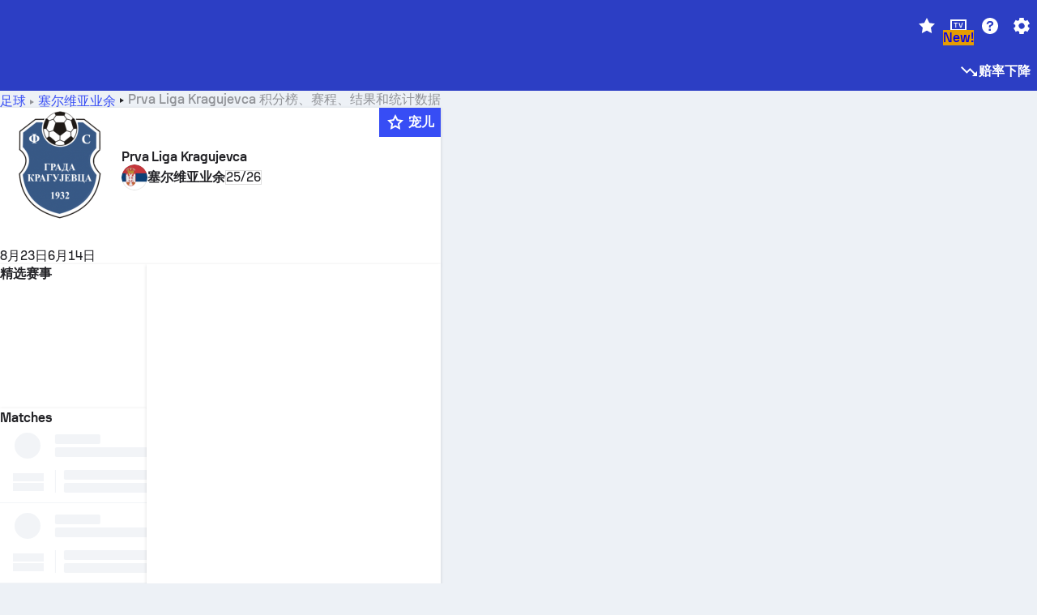

--- FILE ---
content_type: application/javascript
request_url: https://www.sofascore.com/_next/static/chunks/3074-4a83e6640e16c8f7.js
body_size: 1484
content:
!function(){try{var e="undefined"!=typeof window?window:"undefined"!=typeof global?global:"undefined"!=typeof self?self:{},n=(new e.Error).stack;n&&(e._sentryDebugIds=e._sentryDebugIds||{},e._sentryDebugIds[n]="24a8c240-3312-440b-a049-41b61d15dea7",e._sentryDebugIdIdentifier="sentry-dbid-24a8c240-3312-440b-a049-41b61d15dea7")}catch(e){}}();"use strict";(self.webpackChunk_N_E=self.webpackChunk_N_E||[]).push([[3074],{3074:(e,n,r)=>{r.d(n,{kn:()=>k,kE:()=>S,sm:()=>z,pw:()=>_,hy:()=>M,UP:()=>D});var t=r(6029),a=r(53192),i=r(37721),o=r(33480),l=r(46787),s=r(51569),u=r(20325),d=r(55729),c=r(88658),m=r(90438),x=r(60475),h=r(66735),y=r(36882),j=r(11219),g=r(99306),p=r(83359),T=r(76155),f=r(82346),q=r(30774),v=r(15340);let b=["africa","asia","asian-games","europe","north_america","caribbean","pan-american-games","north-america","north-central-america","north_central_america","south_america","south-america","international","world","wch-ibaf","oceania","esoccer"],w=e=>{e.stopPropagation()};function z(e){var n;let{tournament:r}=e,a=!!r.uniqueTournament;return(0,t.jsxs)(u.so,{align:"center",minH:"4xl",px:"xl",children:[a?(0,t.jsx)(o.e,{size:"xl",id:r.uniqueTournament.id,name:null==(n=r.uniqueTournament)?void 0:n.name}):(0,t.jsx)(i.l,{size:24,id:r.id,name:r.name}),(0,t.jsxs)(u.so,{direction:"column",ml:"xl",children:[(0,t.jsx)(j.Mq,{tournament:r,seasonId:e.seasonId,children:(0,t.jsx)(s.Ym,{color:"neutrals.nLv3",mt:"2xs",_hover:{color:"primary.default",textDecoration:"underline"},children:a&&!e.preferTournamentName?(0,t.jsx)(f.O,{uniqueTournament:r.uniqueTournament}):(0,t.jsx)(T.J,{tournament:r})})}),(0,t.jsx)(I,{tournament:r})]})]})}function I(e){var n,r,a;let{tournament:i}=e;return(null==(n=i.uniqueTournament)?void 0:n.groundType)?(0,t.jsx)(s.EY,{textStyle:"assistive.default",color:(null==(r=i.uniqueTournament)?void 0:r.groundType)?"neutrals.nLv3":"secondary.default",mr:"md",children:(0,t.jsx)(p.n,{id:null==(a=i.uniqueTournament)?void 0:a.groundType})}):null}function _(e){let{tournament:n}=e,r=(0,q.w)(n);return(0,t.jsxs)(u.so,{align:"center",h:"4xl",pl:"xl",children:[b.includes(n.category.slug)?n.uniqueTournament?(0,t.jsx)(o.e,{size:"xl",id:n.uniqueTournament.id}):(0,t.jsx)(i.l,{size:24,id:n.id}):(0,t.jsx)(a.w,{size:24,name:n.category.name,alpha2:n.category.alpha2,categoryId:n.category.id}),(0,t.jsxs)(u.so,{direction:"column",flex:"[1 0 0px]",ml:"xl",mr:"md",overflow:"hidden",children:[(0,t.jsx)(j.Mq,{tournament:n,seasonId:e.seasonId,children:(0,t.jsx)(s.EY,{textStyle:"display.micro",_hover:{color:"primary.default",textDecoration:"underline"},display:"block",truncate:!0,children:r})}),(0,t.jsx)(I,{tournament:n})]}),n.uniqueTournament&&(0,t.jsxs)(u.so,{align:"center",mr:"md",children:[(0,t.jsx)(u.az,{w:"[1px]",h:"[36px]",bg:"neutrals.nLv4",mr:"md"}),(0,t.jsx)(v.e,{id:n.uniqueTournament.id,entity:l.bq7.Tournaments,location:y.y.MainMatches,type:y.b.UniqueTournament})]})]})}function k(e){let{tournament:n}=e;return(0,t.jsxs)(u.so,{align:"center",h:"4xl",pl:"xl",children:[(0,t.jsx)(u.az,{w:"xl",h:"xl",children:n.uniqueTournament?(0,t.jsx)(o.e,{size:"xl",id:n.uniqueTournament.id}):(0,t.jsx)(i.l,{size:24,id:n.id})}),(0,t.jsxs)(u.so,{direction:"column",flex:"[1 0 0px]",ml:"xl",mr:"md",overflow:"hidden",children:[(0,t.jsx)(j.Mq,{tournament:n,seasonId:e.seasonId,children:(0,t.jsx)(s.EY,{textStyle:"display.micro",_hover:{color:"primary.default",textDecoration:"underline"},display:"block",truncate:!0,children:(0,t.jsx)(T.J,{tournament:n})})}),(0,t.jsx)(I,{tournament:n})]}),!!n.uniqueTournament&&(0,t.jsxs)(u.so,{mr:"md",children:[(0,t.jsx)(u.az,{w:"[1px]",h:"[36px]",bg:"neutrals.nLv4",mr:"md"}),(0,t.jsx)(v.e,{id:n.uniqueTournament.id,entity:l.bq7.Tournaments,location:y.y.MainMatches,type:y.b.UniqueTournament})]})]})}function S(e){let{preferTournamentName:n}=(0,d.useContext)(h.e),{tournament:r}=e,c=!!r.uniqueTournament;return(0,t.jsxs)(u.so,{align:"center",pl:"xl",children:[(0,t.jsx)(u.az,{w:"xl",h:"xl",children:b.includes(r.category.slug)?r.uniqueTournament?(0,t.jsx)(o.e,{size:"xl",id:r.uniqueTournament.id,name:r.uniqueTournament.name}):(0,t.jsx)(i.l,{size:24,id:r.id,name:r.name}):(0,t.jsx)(a.w,{size:24,name:r.category.name,alpha2:r.category.alpha2,categoryId:r.category.id})}),(0,t.jsxs)(u.so,{direction:"column",justify:"center",flex:"[1 0 0px]",ml:"xl",mr:"md",h:"4xl",overflow:"hidden",children:[(0,t.jsx)(j.Z6,{category:r.category,children:(0,t.jsx)(s.Ym,{textStyle:"assistive.default",color:"neutrals.nLv3",_hover:{color:"primary.default",textDecoration:"underline"},truncate:!0,children:(0,t.jsx)(x.md,{name:r.category.name,slug:r.category.slug,fieldTranslations:r.category.fieldTranslations,uniqueTournament:r.uniqueTournament})})}),(0,t.jsx)(j.Mq,{tournament:r,seasonId:e.seasonId,children:(0,t.jsx)(s.Ym,{textStyle:"display.micro",_hover:{color:"primary.default",textDecoration:"underline"},truncate:!0,children:c&&!n||r.groupSign?(0,t.jsx)(f.O,{uniqueTournament:r.uniqueTournament}):(0,t.jsx)(T.J,{tournament:r})})})]}),(0,t.jsx)(I,{tournament:r}),c&&(0,t.jsxs)(u.so,{align:"center",mr:"md",children:[(0,t.jsx)(u.az,{w:"[1px]",h:"[36px]",bg:"neutrals.nLv4",mr:"md"}),(0,t.jsx)(v.e,{entity:l.bq7.Tournaments,id:r.uniqueTournament?r.uniqueTournament.id:r.id,location:y.y.MainMatches,type:y.b.UniqueTournament})]})]})}function D(e){let{tournament:n,hasFollowOption:r=!1}=e,{sport:d}=n.category,h=m.tt.includes(n.category.sport.slug),p=!!n.uniqueTournament;return(0,t.jsxs)(u.so,{align:"center",h:"4xl",py:"sm",pl:"xl",pr:r?"0":"xl",children:[(0,t.jsx)(u.az,{h:"xl",mr:"xl",children:n.uniqueTournament?(0,t.jsx)(o.e,{size:"xl",id:n.uniqueTournament.id,fallback:(0,t.jsx)(a.w,{name:n.category.name,alpha2:n.category.alpha2,categoryId:n.category.id,size:24})}):(0,t.jsx)(i.l,{size:24,id:n.id,fallback:(0,t.jsx)(a.w,{name:n.category.name,alpha2:n.category.alpha2,categoryId:n.category.id,size:24})})}),(0,t.jsxs)(u.az,{flexGrow:1,overflow:"hidden",children:[(0,t.jsxs)(c.B,{children:[(0,t.jsx)(c.B.Item,{children:(0,t.jsx)(j.di,{translatedParams:{sport:d.slug},children:(0,t.jsx)(s.EY,{textStyle:"display.micro",_hover:{color:"primary.default",textDecoration:"underline"},onClick:w,children:(0,t.jsx)(g.o,{sportSlug:d.slug})})})}),(0,t.jsx)(c.B.Item,{children:(0,t.jsx)(j.Z6,{category:n.category,children:(0,t.jsx)(s.Ym,{textStyle:"display.micro",color:"neutrals.nLv3",_hover:h?void 0:{color:"primary.default",textDecoration:"underline"},onClick:w,children:(0,t.jsx)(x.md,{slug:n.category.slug,name:n.category.name,fieldTranslations:n.category.fieldTranslations,uniqueTournament:n.uniqueTournament})})})}),(0,t.jsx)(c.B.Item,{children:(0,t.jsx)(j.Mq,{tournament:n,seasonId:e.seasonId,children:(0,t.jsx)(s.EY,{textStyle:"display.micro",color:"neutrals.nLv3",_hover:{color:"primary.default",textDecoration:"underline"},onClick:w,truncate:!0,children:n.uniqueTournament?(0,t.jsx)(f.O,{uniqueTournament:n.uniqueTournament}):(0,t.jsx)(T.J,{tournament:n})})})})]}),(0,t.jsx)(I,{tournament:n})]}),r&&p&&(0,t.jsxs)(u.so,{align:"center",mr:"md",children:[(0,t.jsx)(u.az,{w:"[1px]",h:"[36px]",bg:"neutrals.nLv4",mr:"md"}),(0,t.jsx)(v.e,{entity:l.bq7.Tournaments,id:n.uniqueTournament?n.uniqueTournament.id:n.id,location:y.y.Trending,type:y.b.UniqueTournament})]})]})}function M(e){let{stage:n}=e,{sport:r}=n.category;return(0,t.jsxs)(u.so,{align:"center",h:"4xl",py:"sm",px:"xl",children:[(0,t.jsx)(u.az,{h:"xl",mr:"xl",children:(0,t.jsx)(a.w,{name:n.name,categoryId:n.category.id,size:24})}),(0,t.jsx)(u.az,{flexGrow:1,overflow:"hidden",children:(0,t.jsxs)(c.B,{children:[(0,t.jsx)(c.B.Item,{children:(0,t.jsx)(j.di,{translatedParams:{sport:r.slug},children:(0,t.jsx)(s.EY,{textStyle:"display.micro",_hover:{color:"primary.default",textDecoration:"underline"},onClick:w,children:(0,t.jsx)(g.o,{sportSlug:r.slug})})})}),(0,t.jsx)(c.B.Item,{children:(0,t.jsx)(j.So,{uniqueStage:n,sportSlug:r.slug,children:(0,t.jsx)(s.Ym,{textStyle:"display.micro",color:"neutrals.nLv3",_hover:{color:"primary.default",textDecoration:"underline"},onClick:w,children:(0,t.jsx)(x.md,{slug:n.category.slug,name:n.category.name,fieldTranslations:n.category.fieldTranslations})})})})]})})]})}}}]);

--- FILE ---
content_type: application/javascript
request_url: https://www.sofascore.com/_next/static/sWW4wDwmmKYLidcZxDI8S/_buildManifest.js
body_size: 3107
content:
self.__BUILD_MANIFEST=function(s,a,t,c,e,n,i,d,u,f,b,r,h,k,j,o,p,g,l,m,y,w,v,_,S,P,T,A,C,I,B,F,x,E,L,N,D,q,M,U,H,R,z,G,J,K,O,Q,V,W,X,Y,Z,$,ss,sa,st,sc,se,sn,si,sd,su,sf,sb,sr,sh,sk,sj,so,sp,sg){return{__rewrites:{afterFiles:[],beforeFiles:[],fallback:[]},__routerFilterStatic:{numItems:0,errorRate:1e-4,numBits:0,numHashes:sa,bitArray:[]},__routerFilterDynamic:{numItems:F,errorRate:1e-4,numBits:F,numHashes:sa,bitArray:[]},"/404":[s,"static/chunks/pages/404-c873e3cac8fc6845.js"],"/_error":[s,"static/chunks/pages/_error-4f0f8104e22af342.js"],"/accessibility":["static/chunks/pages/accessibility-930ac75586facb12.js"],"/betting":[c,a,t,e,"static/chunks/pages/betting-06baf2467fed97b0.js"],"/comparison":[s,"static/chunks/87554-e402c015df24c124.js","static/chunks/13551-692250048a14b09d.js","static/chunks/pages/comparison-69ce86dc96f96f65.js"],"/cookiesPolicy":["static/chunks/pages/cookiesPolicy-145c289ae29a4122.js"],"/cycling/rider":[s,U,t,h,k,o,l,x,E,H,"static/chunks/pages/cycling/rider-036caa26c8636eda.js"],"/data-processing-consent":["static/chunks/pages/data-processing-consent-8c76025eaf4d15f8.js"],"/event":[s,u,c,p,a,t,n,i,e,d,f,h,b,j,m,y,k,o,P,l,g,S,w,st,sc,A,C,R,se,sn,si,sd,"static/chunks/pages/event-f258f672f9b980a3.js"],"/eventList":[s,v,u,L,c,z,"static/chunks/10537-2c6d560b275e5a08.js",a,t,n,i,e,d,b,j,r,k,o,g,w,G,C,J,su,N,K,sf,"static/chunks/pages/eventList-da497522d66688a9.js"],"/eventShare":[s,u,c,p,a,t,n,i,e,d,f,h,b,j,m,y,k,o,P,l,g,S,w,st,sc,A,C,R,se,sn,si,sd,"static/chunks/pages/eventShare-c5a8e6e6e0dae24c.js"],"/fantasy":[P,I,B,D,O,sb,"static/chunks/pages/fantasy-09ced8e1d55b32f9.js"],"/fantasy/competition":[v,u,Q,a,P,g,I,B,D,V,O,"static/chunks/91010-08a5ae4078b3686f.js","static/chunks/pages/fantasy/competition-2f785cc888fbd2c8.js"],"/fantasy/competition/create":[v,u,Q,P,I,B,D,V,"static/chunks/pages/fantasy/competition/create-af345044befe3cb7.js"],"/fantasy/competition/user-squad":[v,u,Q,P,I,B,V,"static/chunks/pages/fantasy/competition/user-squad-13b2929e234e60b9.js"],"/fantasy/landing":[P,I,B,D,O,sb,"static/chunks/pages/fantasy/landing-2c708190ddeb3f97.js"],"/fantasy/rules":["static/chunks/pages/fantasy/rules-907d1f8b46a8fa5e.js"],"/favorites":[c,a,t,n,i,e,d,r,sr,"static/chunks/pages/favorites-b830878e4917157d.js"],"/featuredTournament":[v,u,L,c,z,a,t,i,e,d,b,g,w,G,C,J,su,N,K,sf,"static/chunks/pages/featuredTournament-3607263d0214799e.js"],"/feedback":["static/chunks/pages/feedback-278da8d7d247114b.js"],"/fighter":[s,"static/chunks/90476-0a399f454db31cbe.js",a,n,f,h,j,m,y,"static/chunks/pages/fighter-59e3a3a82da25935.js"],"/gdpr-and-journalism":["static/chunks/pages/gdpr-and-journalism-4021e43a2181c9df.js"],"/impressum":["static/chunks/pages/impressum-11f027c18c9d5c13.js"],"/local-analytics":["static/chunks/pages/local-analytics-af0b274b2e9d5590.js"],"/manager":[s,c,p,a,t,n,i,e,d,f,b,r,_,T,"static/chunks/pages/manager-51f1b2bd2a588c96.js"],"/mma":[s,"static/chunks/36227-539e5be2fb75876c.js",a,j,m,N,"static/chunks/pages/mma-cfc9f0c99f3c0770.js"],"/motorsport/team":[s,U,t,h,k,o,l,x,E,H,"static/chunks/pages/motorsport/team-5027ed7a34301ca7.js"],"/news/news-author":[s,W,q,X,"static/chunks/pages/news/news-author-d57ebe6427717c0d.js"],"/news/news-home":[s,W,q,X,sh,"static/chunks/pages/news/news-home-d4c30f54a2c8c741.js"],"/news/news-post":[s,W,q,X,"static/chunks/pages/news/news-post-854be037ed30a6c7.js"],"/news/news-tag":[s,q,sh,"static/chunks/pages/news/news-tag-880cbae52d2d54af.js"],"/news/sitemap.xml":["static/chunks/pages/news/sitemap.xml-19f0312581ce39ba.js"],"/old/event":[s,"static/chunks/pages/old/event-69c3dcc080ceef71.js"],"/old/player":[s,"static/chunks/pages/old/player-d6f395d1621c76b6.js"],"/old/team":[s,u,c,p,a,t,n,i,e,d,f,h,b,j,m,r,y,k,o,l,g,S,_,w,T,M,Y,Z,"static/chunks/pages/old/team-69e028cb65570abe.js"],"/player":[s,v,u,L,c,p,a,t,n,i,e,d,f,b,r,_,w,R,T,"static/chunks/pages/player-e97cd243c4fff4cd.js"],"/privacyPolicy":["static/chunks/pages/privacyPolicy-a0a0ed2d1d311c43.js"],"/rankings":[s,c,p,a,n,f,h,j,m,y,g,S,sk,"static/chunks/pages/rankings-9e05b97462f708da.js"],"/rating-guidelines":["static/chunks/pages/rating-guidelines-bcfbfa7f05f59f17.js"],"/referee":[s,c,p,a,t,n,i,e,d,f,b,r,_,T,"static/chunks/pages/referee-d81ae32bf218e67e.js"],"/robots.txt":["static/chunks/pages/robots.txt-083a23c1c80c409f.js"],"/stageSport":[s,"static/chunks/3252-92dd4f44864ac533.js",t,n,j,k,o,l,x,E,"static/chunks/70201-56d437cefec20c09.js","static/chunks/pages/stageSport-c182fbc61ff925ff.js"],"/stageSportTeam":[s,U,t,h,k,o,l,x,E,H,"static/chunks/pages/stageSportTeam-a8fa49b67c15fcd9.js"],"/standings":[s,v,u,L,c,z,"static/chunks/81197-ebd6b3112ef82fb3.js",a,t,n,i,e,d,f,b,r,_,G,J,"static/chunks/640-664a34c169651e74.js","static/chunks/pages/standings-8d3818fa67d0327d.js"],"/survey":["static/chunks/pages/survey-8a0a0d6bc73615b5.js"],"/team":[s,u,c,p,a,t,n,i,e,d,f,h,b,j,m,r,y,k,o,l,g,S,_,w,T,M,Y,Z,"static/chunks/pages/team-f2ff371630d718a8.js"],"/teamAsPlayer":[s,u,c,p,a,t,n,i,e,d,f,h,b,j,m,r,y,k,o,l,g,S,_,w,T,M,Y,Z,"static/chunks/pages/teamAsPlayer-6985ecdd232a7ad0.js"],"/terms-and-conditions":["static/chunks/pages/terms-and-conditions-a22c45d8152018c7.js"],"/tournament":[s,c,p,a,t,n,i,e,d,f,h,b,j,m,r,y,k,o,l,g,S,_,w,C,M,N,K,"static/chunks/pages/tournament-0deb067bc37d8000.js"],"/trending":[c,a,t,n,i,e,d,r,sr,"static/chunks/pages/trending-5d65e56e689ddeeb.js"],"/tvSchedule":[c,a,t,i,e,d,r,"static/chunks/pages/tvSchedule-d2853fced418fa88.js"],"/user/profile":[s,v,u,sj,so,a,t,i,e,A,sp,"static/chunks/pages/user/profile-a47679096719273d.js"],"/user/topContributors":[$,"static/chunks/pages/user/topContributors-80182bf08b32006f.js"],"/user/topEditors":[$,"static/chunks/pages/user/topEditors-4238aa2058c7ed97.js"],"/user/topPredictors":[a,A,$,sg,"static/chunks/pages/user/topPredictors-435668c743887a9d.js"],"/user/weeklyChallenge":[v,u,sj,so,a,k,A,sp,sg,"static/chunks/pages/user/weeklyChallenge-9420eddab45dd833.js"],"/venue":[s,c,p,a,t,n,i,e,d,f,h,b,j,m,r,y,g,S,_,sk,"static/chunks/pages/venue-0396d612dae5583c.js"],sortedPages:["/404","/_app","/_error","/accessibility","/betting","/comparison","/cookiesPolicy","/cycling/rider","/data-processing-consent","/event","/eventList","/eventShare","/fantasy","/fantasy/competition","/fantasy/competition/create","/fantasy/competition/user-squad","/fantasy/landing","/fantasy/rules","/favorites","/featuredTournament","/feedback","/fighter","/gdpr-and-journalism","/impressum","/local-analytics","/manager","/mma","/motorsport/team","/news/news-author","/news/news-home","/news/news-post","/news/news-tag","/news/sitemap.xml","/old/event","/old/player","/old/team","/player","/privacyPolicy","/rankings","/rating-guidelines","/referee","/robots.txt","/stageSport","/stageSportTeam","/standings","/survey","/team","/teamAsPlayer","/terms-and-conditions","/tournament","/trending","/tvSchedule","/user/profile","/user/topContributors","/user/topEditors","/user/topPredictors","/user/weeklyChallenge","/venue"]}}("static/chunks/14092-f8d92b8eedd494c1.js","static/chunks/41164-557645164de57e6c.js","static/chunks/25274-b97ce3adcb4bcd78.js","static/chunks/33854-b1405b1353b98068.js","static/chunks/19268-887aeebf98c3d2a5.js","static/chunks/31702-20ac358cba1e565c.js","static/chunks/61392-075394bc2a453f2a.js","static/chunks/36678-da85625b242aa3d2.js","static/chunks/28446-08caf10013fbb1d8.js","static/chunks/93785-d35bf715b478e351.js","static/chunks/54246-2d06c06bd6debed9.js","static/chunks/3074-4a83e6640e16c8f7.js","static/chunks/1800-bdffc4a17aa7aba9.js","static/chunks/24649-f1d348789a3718a4.js","static/chunks/78061-8737a30f88895192.js","static/chunks/36701-9369ee462e797422.js","static/chunks/58860-7a7a351931890f60.js","static/chunks/49191-f2b6fabe3a1c75e7.js","static/chunks/25752-f433a287c4c861c0.js","static/chunks/81826-2b0be730889bdeb5.js","static/chunks/86795-58bc81a1cc252341.js","static/chunks/10533-5dfbcaa438abe09a.js","static/chunks/56591-26529305f876bbce.js","static/chunks/94432-d9696b086d478c0c.js","static/chunks/32660-a1959cf860726d0f.js","static/chunks/88620-dfe9a03825fad113.js","static/chunks/62921-51e07ca2cebc3d1d.js","static/chunks/66022-48334541231fa874.js","static/chunks/54119-3cfae2c1a317270c.js","static/chunks/89185-829e0e4a3989d1ba.js","static/chunks/27950-972971e1212af999.js",0,"static/chunks/15541-17739255c71d0df8.js","static/chunks/74276-89d1dadeece86ac3.js","static/chunks/14632-99f141c18cf2d7f6.js","static/chunks/88422-e4ec549037066f52.js","static/chunks/60974-6351b0c6963ec56d.js","static/chunks/69180-04738f6c254fe7fd.js","static/chunks/36414-4dfdaea70d18d278.js","static/chunks/12761-8d6c05c2555e59c5.js","static/chunks/21731-045fb5ebece2daae.js","static/chunks/78498-caa53adc1765ddf3.js","static/chunks/35597-96dcd84ebbdb6cc5.js","static/chunks/32935-146659749f38e297.js","static/chunks/73240-15af09b3f2d9825d.js","static/chunks/8699-cc9c694d33bfc983.js","static/chunks/60858-90835def8dcd77b6.js","static/chunks/67305-3f6d3edd5f345059.js","static/chunks/81588-1d5b1a4d79e20d99.js","static/chunks/98937-9b52ef9feee3954e.js","static/chunks/31766-1b38ff3a5684111d.js","static/chunks/85201-35084ee93ae5df3e.js","static/chunks/52694-4012298a05843220.js","static/chunks/30905-2240234312f65b6e.js",1e-4,NaN,"static/chunks/66232-c7391b9fea854d81.js","static/chunks/28105-92d3155eaa11cc4f.js","static/chunks/82031-0a10fe43238bcd08.js","static/chunks/80518-96867fa8cf22f38f.js","static/chunks/29695-1ae65211b766b8ad.js","static/chunks/34529-41358f760bb1882c.js","static/chunks/91381-bf4288a399bec975.js","static/chunks/12702-fb01c0213205da7d.js","static/chunks/8447-155e2afc17b59825.js","static/chunks/64277-ec21bca9678b4c12.js","static/chunks/63899-fbdfe4e2f19fc8ab.js","static/chunks/98908-a4be6e721d62b7d1.js","static/chunks/83170-3a4814233203f12c.js","static/chunks/80432-cebd3593624c30ba.js","static/chunks/43748-dffb919c49ba2e63.js","static/chunks/13293-48b30d1b7d045bf3.js"),self.__BUILD_MANIFEST_CB&&self.__BUILD_MANIFEST_CB();

--- FILE ---
content_type: application/javascript; charset=utf-8
request_url: https://fundingchoicesmessages.google.com/f/AGSKWxUgi3l3BY7lTFhqT-GDW3LbSLW7vvijh9lYUGRan-uQ_ZL4yAgpjDePisnzIfFlgGGcoASiLb-CoJgDmGXN_adpv4TPkTRv5OaUHg8Suw0NP5iagSUZBfYpa8ExBewnP0V2YYRhLZKRRu0SAu8Q1hSlXIFL8NIj4aMeTpoMwdYvVhBQBkwTJemT_erV/_/ads125./big-ad-switch-/adtags./adchoice..swf?2&clicktag=
body_size: -1292
content:
window['6bbf8d9b-dd3d-4828-9ee5-39a079dd1c09'] = true;